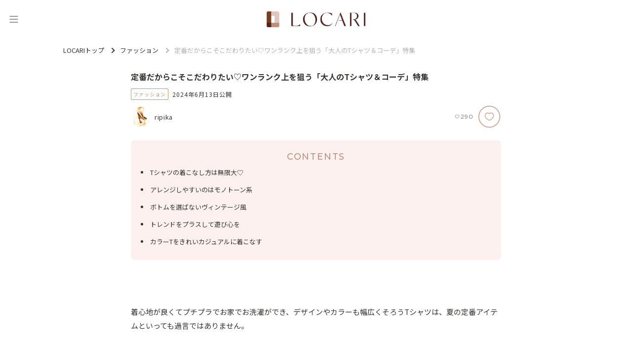

--- FILE ---
content_type: text/html; charset=utf-8
request_url: https://locari.jp/posts/3336412
body_size: 44908
content:
<!DOCTYPE html>
<html lang='ja'>
<head prefix='og: http://ogp.me/ns# fb: http://ogp.me/ns/fb# product: http://ogp.me/ns/product#'>
<meta charset='utf-8'>
<meta content='IE=Edge,chrome=1' http-equiv='X-UA-Compatible'>
<meta content='width=device-width, initial-scale=1.0, user-scalable=no' name='viewport'>
<meta content='#fff' name='theme-color'>
<meta content='559328734099733' property='fb:app_id'>
<meta content='347526695347288' property='fb:pages'>
<meta content='e0c4d476bc5b4c553c3de4aa5b1a0636' name='p:domain_verify'>
<meta content='0A49A332DFD825B055D70E6DB66A3F90' name='msvalidate.01'>
<link href='/static/logo/favicon.ico' rel='shortcut icon'>
<link href='/static/logo/symbol_256.png' rel='apple-touch-icon-precomposed'>
<link rel="alternate" type="application/atom+xml" title="LOCARI（ロカリ）編集部のピックアップ" href="https://locari.jp/?format=atom" />
<title>定番だからこそこだわりたい♡ワンランク上を狙う「大人のTシャツ＆コーデ」特集 - LOCARI（ロカリ）</title>
<meta name="description" content="着心地が良くてプチプラでお家でお洗濯ができ、デザインやカラーも幅広くそろうTシャツは、夏の定番アイテムといっても過言ではありません。だからこそ、コーデに迷ったりしませんか？この夏おすすめのTシャツや着こなし例をご紹介するので、参考にしてみてくださいね。">
<link rel="canonical" href="https://locari.jp/posts/3336412">
<meta property="og:type" content="article">
<meta property="og:title" content="定番だからこそこだわりたい♡ワンランク上を狙う「大人のTシャツ＆コーデ」特集">
<meta property="og:description" content="着心地が良くてプチプラでお家でお洗濯ができ、デザインやカラーも幅広くそろうTシャツは、夏の定番アイテムといっても過言ではありません。だからこそ、コーデに迷ったりしませんか？この夏おすすめのTシャツや着こなし例をご紹介するので、参考にしてみてくださいね。">
<meta property="og:image" content="https://cdn.locari.jp/upload/post_element/picture/12032089/mobile_1692708229_1000.jpg">
<meta property="og:url" content="https://locari.jp/posts/3336412">
<meta property="og:image:width" content="640">
<meta property="og:image:height" content="854">
<meta name="twitter:card" content="summary_large_image">
<meta name="twitter:site" content="@locari_jp">
<meta property="al:web:should_fallback" content="true">
<meta property="al:ios:url" content="locari-app://posts/3336412" />
<meta property="al:ios:app_store_id" content="672151350" />
<meta property="al:ios:app_name" content="LOCARI（ロカリ）" />
<meta property="twitter:app:url:iphone" content="locari-app://posts/3336412" />
<meta property="twitter:app:id:iphone" content="672151350" />
<meta property="twitter:app:name:iphone" content="LOCARI（ロカリ）" />
<meta property="twitter:app:country" content="JP" />
<meta name="csrf-param" content="authenticity_token" />
<meta name="csrf-token" content="JQLrA3RiKw2JnphHFDRzpy/qSYy+uWR7EQyBgBOBi4nxHfFBwD8Xtxn47fC3TBrfq1c4x/rm/CgrtXx1kZt1tg==" />
<link href='https://fonts.googleapis.com' rel='preconnect'>
<link crossorigin='' href='https://fonts.gstatic.com' rel='preconnect'>
<link href='https://fonts.googleapis.com/css2?family=Montserrat:ital,wght@0,100..900;1,100..900&amp;family=Noto+Sans+JP:wght@100..900&amp;display=swap' rel='stylesheet'>
<link rel="stylesheet" media="all" href="/assets/web_pc-d4f7089cc00d75c0b654bb8d15dbf0e45775cfcfd740b7c380ae7c9280a32ae1.css" />
<link href='https://cdnjs.cloudflare.com/ajax/libs/baguettebox.js/1.12.0/baguetteBox.min.css' rel='stylesheet'>
<script src='https://cdn.jsdelivr.net/npm/@splidejs/splide-extension-auto-scroll@0.5.3/dist/js/splide-extension-auto-scroll.min.js' type="565e9d203beb4d7adbacfb94-text/javascript"></script>
<script src='https://cdnjs.cloudflare.com/ajax/libs/baguettebox.js/1.12.0/baguetteBox.min.js' type="565e9d203beb4d7adbacfb94-text/javascript"></script>
<script type="565e9d203beb4d7adbacfb94-text/javascript">
  if (!window.console){ console = { log: function() {}} }
  window.locari = window.locari || {};
  window.locari.is_mobile = false;
  window.locari.no_ads = false;
  window.locari.video_autoplay = !window.locari.is_mobile;
  window.locari.is_supported_browser = false;
  window.locari.ga_tracker_id_firebase = 'G-DQE63D3FZ6';
</script>

<meta content='noarchive' name='robots'>
<meta content='max-image-preview:large' name='robots'>
<meta content='ファッション' name='category'>
<!-- fluct one -->
<script src="https://one.adingo.jp/tag/locari/4bad2e7c-e70b-46a8-a56b-d52324e294ed.js" type="565e9d203beb4d7adbacfb94-text/javascript"></script>

<script type='application/ld+json'>
{"@context":"http://schema.org","@type":"Article","headline":"定番だからこそこだわりたい♡ワンランク上を狙う「大人のTシャツ＆コーデ」特集","image":{"@type":"ImageObject","url":"https://cdn.locari.jp/upload/post_element/picture/12032089/mobile_1692708229_1000.jpg","width":"640","height":"854"},"author":{"@type":"Person","name":"ripika","url":"https://locari.jp/writers/feellike_happy"},"datePublished":"2024-06-13 15:45:38 +0900","description":"着心地が良くてプチプラでお家でお洗濯ができ、デザインやカラーも幅広くそろうTシャツは、夏の定番アイテムといっても過言ではありません。だからこそ、コーデに迷ったりしませんか？この夏おすすめのTシャツや着こなし例をご紹介するので、参考にしてみてくださいね。","publisher":{"@type":"Organization","name":"LOCARI","logo":{"@type":"ImageObject","url":"https://locari.jp/static/logo/symbol_256.png","width":256,"height":256}},"mainEntityOfPage":{"@type":"WebPage","@id":"https://locari.jp/posts/3336412"}}

</script>

<script type="565e9d203beb4d7adbacfb94-text/javascript">
  window.locari.post_id = 3336412;
</script>

</head>

<body id='web_posts_show_default'><script src="/cdn-cgi/scripts/7d0fa10a/cloudflare-static/rocket-loader.min.js" data-cf-settings="565e9d203beb4d7adbacfb94-|49" defer></script></body>
<!-- Global site tag (gtag.js) - Google Analytics -->
<script async src="https://www.googletagmanager.com/gtag/js?id=UA-39765107-1" type="565e9d203beb4d7adbacfb94-text/javascript"></script>
<script type="565e9d203beb4d7adbacfb94-text/javascript">
  window.dataLayer = window.dataLayer || [];
  function gtag(){dataLayer.push(arguments);}
  gtag('js', new Date());

  gtag('config', 'UA-39765107-1');
</script>

<noscript><iframe src="//www.googletagmanager.com/ns.html?id=GTM-WVFHZ4"
height="0" width="0" style="display:none;visibility:hidden"></iframe></noscript>
<script type="565e9d203beb4d7adbacfb94-text/javascript">(function(w,d,s,l,i){w[l]=w[l]||[];w[l].push({'gtm.start':
new Date().getTime(),event:'gtm.js'});var f=d.getElementsByTagName(s)[0],
j=d.createElement(s),dl=l!='dataLayer'?'&l='+l:'';j.async=true;j.src=
'//www.googletagmanager.com/gtm.js?id='+i+dl;f.parentNode.insertBefore(j,f);
})(window,document,'script','dataLayer','GTM-WVFHZ4');</script>

<script type="565e9d203beb4d7adbacfb94-text/javascript">window.twttr = (function(d, s, id) {
  var js, fjs = d.getElementsByTagName(s)[0],
    t = window.twttr || {};
  if (d.getElementById(id)) return t;
  js = d.createElement(s);
  js.id = id;
  js.src = "https://platform.twitter.com/widgets.js";
  fjs.parentNode.insertBefore(js, fjs);

  t._e = [];
  t.ready = function(f) {
    t._e.push(f);
  };

  return t;
}(document, "script", "twitter-wjs"));</script>

<nav class='side-menu' id='side_menu'>
<div class='close-icon' id='close_button'>
<svg xmlns="http://www.w3.org/2000/svg" width="19" height="19" viewBox="0 0 19 19" fill="none">
  <path fill-rule="evenodd" clip-rule="evenodd" d="M1.05633 1.05609C1.35671 0.755718 1.8437 0.755718 2.14408 1.05609L18.7741 17.6861C19.0744 17.9865 19.0744 18.4735 18.7741 18.7738C18.4737 19.0742 17.9867 19.0742 17.6863 18.7738L1.05633 2.14383C0.755962 1.84346 0.755962 1.35646 1.05633 1.05609Z" fill="#343432"/>
  <path fill-rule="evenodd" clip-rule="evenodd" d="M18.7741 1.05609C19.0744 1.35646 19.0744 1.84346 18.7741 2.14383L2.14408 18.7738C1.8437 19.0742 1.35671 19.0742 1.05633 18.7738C0.755962 18.4735 0.755962 17.9865 1.05633 17.6861L17.6863 1.05609C17.9867 0.755718 18.4737 0.755718 18.7741 1.05609Z" fill="#343432"/>
</svg>

</div>
<div class='side-menu-content-box'>
<div class='search-box'>
<form id="search_form" action="/posts/search" accept-charset="UTF-8" method="get"><input type="hidden" name="search_default_action" id="search_default_action" value="/posts/search" disabled="disabled" autocomplete="off" />
<div class='search-field-wrapper'>
<span class='icon'>
<svg xmlns="http://www.w3.org/2000/svg" width="20" height="20" viewBox="0 0 20 20" fill="none">
  <path d="M15.2459 7.62404C15.2459 3.41986 11.826 0 7.62403 0C3.42205 0 0 3.41986 0 7.62404C0 11.8282 3.41986 15.2481 7.62403 15.2481C11.8282 15.2481 15.2459 11.826 15.2459 7.62404ZM7.62403 13.9314C4.14502 13.9314 1.31449 11.103 1.31449 7.62404C1.31449 4.14502 4.14502 1.31449 7.62403 1.31449C11.103 1.31449 13.9336 4.14502 13.9336 7.62404C13.9336 11.103 11.103 13.9314 7.62403 13.9314Z" fill="#666666"/>
  <path d="M19.3735 16.7596L16.1509 13.5347C15.7916 13.1754 15.3162 12.9783 14.8079 12.9783C14.3018 12.9783 13.8242 13.1754 13.4649 13.5347C13.1056 13.894 12.9084 14.3694 12.9084 14.8777C12.9084 15.386 13.1056 15.8614 13.4649 16.2207L16.6876 19.4434C17.0469 19.8027 17.5223 19.9998 18.0306 19.9998C18.5367 19.9998 19.0142 19.8027 19.3735 19.4434C19.7328 19.0841 19.93 18.6087 19.93 18.1004C19.93 17.5943 19.7328 17.1167 19.3735 16.7596ZM18.4446 18.5145C18.2234 18.7357 17.84 18.7357 17.6187 18.5145L14.396 15.2918C14.2865 15.1822 14.2251 15.0354 14.2251 14.8799C14.2251 14.7244 14.2865 14.5776 14.396 14.468C14.5056 14.3585 14.6523 14.2971 14.8079 14.2971C14.9634 14.2971 15.1102 14.3585 15.2198 14.468L18.4424 17.6907C18.552 17.8003 18.6133 17.947 18.6133 18.1026C18.6133 18.2581 18.5542 18.4049 18.4446 18.5145Z" fill="#666666"/>
</svg>

</span>
<input type="text" name="keyword" id="search_keyword_field" class="search-keyword-field" placeholder="キーワードで探す" disabled="disabled" />
</div>
</form></div>
<div class='trending-tags-box'>
<a class="trending-tag-box" href="/post_tags/14">#ダイエット
</a><a class="trending-tag-box" href="/post_tags/66608">#ツイードジャケット
</a><a class="trending-tag-box" href="/post_tags/69">#バッグ
</a><a class="trending-tag-box" href="/post_tags/41">#スイーツ
</a><a class="trending-tag-box" href="/post_tags/68300">#入園式
</a><a class="trending-tag-box" href="/post_tags/694">#アイシャドウ
</a><a class="trending-tag-box" href="/post_tags/64392">#PLST（プラステ）
</a><a class="trending-tag-box" href="/post_tags/479">#チョコレート
</a><a class="trending-tag-box" href="/post_tags/26883">#ガチャポン
</a><a class="trending-tag-box" href="/post_tags/1038">#スカート
</a></div>
<div class='cards-box'>
<a class="card-box" href="/pickup_posts"><div class='icon-box'>
<svg width="17" height="16" viewBox="0 0 17 16" fill="none" xmlns="http://www.w3.org/2000/svg" xmlns:xlink="http://www.w3.org/1999/xlink">
<rect x="0.5" width="16" height="16" fill="url(#pattern0_429_1077)"/>
<rect x="0.5" width="16" height="16" fill="#AA998A" style="mix-blend-mode:lighten"/>
<defs>
<pattern id="pattern0_429_1077" patternContentUnits="objectBoundingBox" width="1" height="1">
<use xlink:href="#image0_429_1077" transform="scale(0.00390625)"/>
</pattern>
<image id="image0_429_1077" width="256" height="256" xlink:href="[data-uri]"/>
</defs>
</svg>

</div>
<div class='title'>
ピックアップ
</div>
</a><a class="card-box" href="/posts"><div class='icon-box'>
<svg width="17" height="16" viewBox="0 0 17 16" fill="none" xmlns="http://www.w3.org/2000/svg" xmlns:xlink="http://www.w3.org/1999/xlink">
<path d="M0.5 0H16.5V16H0.5V0Z" fill="url(#pattern0_443_1134)"/>
<path d="M0.5 0H16.5V16H0.5V0Z" fill="#AA998A" style="mix-blend-mode:lighten"/>
<defs>
<pattern id="pattern0_443_1134" patternContentUnits="objectBoundingBox" width="1" height="1">
<use xlink:href="#image0_443_1134" transform="scale(0.00390625)"/>
</pattern>
<image id="image0_443_1134" width="256" height="256" xlink:href="[data-uri]"/>
</defs>
</svg>

</div>
<div class='title'>
新着記事
</div>
</a><a class="card-box" href="/posts/popular_daily"><div class='icon-box'>
<svg width="17" height="16" viewBox="0 0 17 16" fill="none" xmlns="http://www.w3.org/2000/svg" xmlns:xlink="http://www.w3.org/1999/xlink">
<rect x="0.5" width="16" height="16" fill="url(#pattern0_429_1083)"/>
<rect x="0.5" width="16" height="16" fill="#AA998A" style="mix-blend-mode:lighten"/>
<defs>
<pattern id="pattern0_429_1083" patternContentUnits="objectBoundingBox" width="1" height="1">
<use xlink:href="#image0_429_1083" transform="scale(0.00390625)"/>
</pattern>
<image id="image0_429_1083" width="256" height="256" xlink:href="[data-uri]"/>
</defs>
</svg>

</div>
<div class='title'>
ランキング
</div>
</a></div>
<div class='categories-wrapper'>
<div class='title'>
<div class='eng'>CATEGORY</div>
<div class='jpn'>カテゴリー</div>
</div>
<div class='side-menu__categories-box'>
<a class="post-category-34 category-box" href="/post_categories/34"><img class="image-box" src="https://cdn.locari.jp/upload/post_element/picture/13215898/icon_85_thumb_2.jpg" />
<div class='title'>
ファッション
</div>
</a><a class="post-category-47 category-box" href="/post_categories/47"><img class="image-box" src="https://cdn.locari.jp/upload/post_element/picture/13216511/icon_fc575b28-0362-466f-b971-bf2eb3cd4d80-1804.6678450922x1804.6678450922.jpg" />
<div class='title'>
ヘアスタイル
</div>
</a><a class="post-category-19 category-box" href="/post_categories/19"><img class="image-box" src="https://cdn.locari.jp/upload/post_element/picture/13216284/icon_main-7-2.jpg" />
<div class='title'>
恋愛・結婚
</div>
</a><a class="post-category-66 category-box" href="/post_categories/66"><img class="image-box" src="https://cdn.locari.jp/upload/post_element/picture/13212327/icon_1891786c-1712-4160-b6e8-87f94881d769-1200x1200.jpg" />
<div class='title'>
ビューティ
</div>
</a><a class="post-category-46 category-box" href="/post_categories/46"><img class="image-box" src="https://cdn.locari.jp/upload/post/standard_post/3563387/icon_IMG_0520_2.jpg?v=4973136" />
<div class='title'>
旅行・おでかけ
</div>
</a><a class="post-category-27 category-box" href="/post_categories/27"><img class="image-box" src="https://cdn.locari.jp/upload/post_element/picture/13215745/icon_tbm_20260126161232.jpeg" />
<div class='title'>
グルメ
</div>
</a><a class="post-category-56 category-box" href="/post_categories/56"><img class="image-box" src="https://cdn.locari.jp/upload/post/external_post/3566834/icon_f471ee9f6ecf3e88a83c47b769ddd009_20260122102522.jpg?v=4978368" />
<div class='title'>
レシピ
</div>
</a><a class="post-category-61 category-box" href="/post_categories/61"><img class="image-box" src="https://cdn.locari.jp/upload/post_element/picture/13216136/icon_thumbnail.jpg" />
<div class='title'>
100yen
</div>
</a><a class="post-category-38 category-box" href="/post_categories/38"><img class="image-box" src="https://cdn.locari.jp/upload/post_element/picture/13214570/icon_watashi_436.jpg" />
<div class='title'>
インテリア
</div>
</a><a class="post-category-25 category-box" href="/post_categories/25"><img class="image-box" src="https://cdn.locari.jp/upload/post/standard_post/3560248/icon_BF2A8484-4409-4938-B101-E58FAF221A07.JPG?v=4978318" />
<div class='title'>
ライフスタイル
</div>
</a><a class="post-category-67 category-box" href="/post_categories/67"><img class="image-box" src="https://cdn.locari.jp/upload/post_element/picture/13204374/icon_umadoshi-kinnunn-up-top-680x454.jpg" />
<div class='title'>
占い
</div>
</a><a class="post-category-69 category-box" href="/post_categories/69"><img class="image-box" src="https://cdn.locari.jp/upload/post_element/picture/13193462/icon_d330bdc6-a767-4a26-a9d0-5eb127f53402-1280x1280.jpg" />
<div class='title'>
エンタメ
</div>
</a><a class="post-category-70 category-box" href="/post_categories/70"><img class="image-box" src="https://cdn.locari.jp/upload/post_element/picture/13129352/icon_KItx5AncgtI0vDjR9gSUieyct0TZjUdv5v4k5FBV.jpg" />
<div class='title'>
子育て
</div>
</a><a class="post-category-71 category-box" href="/post_categories/71"><img class="image-box" src="https://cdn.locari.jp/upload/post_element/picture/13205032/icon_6HDNlMLuzyZl0VR7OLw0u2o7nsNesbkxrvdSGKtf.jpg" />
<div class='title'>
節約・マネー
</div>
</a><a class="post-category-74 category-box" href="/post_categories/74"><img class="image-box" src="https://cdn.locari.jp/upload/post_element/picture/13179992/icon_bGYzVf4kLXZgTJSsj6Hbh7SCq9vUsRxtlIxJXjcC.jpg" />
<div class='title'>
お掃除
</div>
</a></div>
</div>
<div class='bottom-box'>
<div class='buttons-box'>
<a class="button-secondary" href="/users/sign_in">ログイン</a>
<a class="button-primary" href="/users/sign_up">無料会員登録</a>
</div>
</div>
</div>
</nav>

<div id='signup-login-modal'>
<p>
<span>
無料の会員登録をすると
<br>
お気に入りができます
</span>
</p>
<ul id='signup-login-wrapper'>
<li><a class="signup-modal" href="/users/sign_up">会員登録</a></li>
<li><a class="login-modal" href="/users/sign_in">ログイン</a></li>
</ul>
</div>

<div class='content-outer content--post'>
<header class='header'>
<div class='header-inner'>
<button aria-label='メニュー' class='header-toggle' id='menu_trigger' type='button'>
<svg width="24" height="26" viewBox="0 0 24 26" fill="none" xmlns="http://www.w3.org/2000/svg">
<path d="M4 7H20" stroke="#333333" stroke-linecap="round"/>
<path d="M4 13H20" stroke="#333333" stroke-linecap="round"/>
<path d="M4 19H20" stroke="#333333" stroke-linecap="round"/>
</svg>

</button>
<div class='logo'>
<a class="logo-link" aria-label="<span class=&quot;translation_missing&quot; title=&quot;translation missing: ja.layouts.web.header.title&quot;>Title</span>" href="/"><img class="image" src="/static/logo/locari_logo_horizontal.png" />
</a></div>
</div>
</header>


<div class='breadcrumbs-container'>
<ul class='breadcrumbs' itemscope='itemscope' itemtype='https://schema.org/BreadcrumbList'>
<li class='' itemprop='itemListElement' itemscope='itemscope' itemtype='https://schema.org/ListItem'>
<a href='/' itemprop='item'>
<span itemprop='name'>LOCARIトップ</span>
</a>
<meta content='1' itemprop='position'>
</li>
<li class='' itemprop='itemListElement' itemscope='itemscope' itemtype='https://schema.org/ListItem'>
<a href='/post_categories/34' itemprop='item'>
<span itemprop='name'>ファッション</span>
</a>
<meta content='2' itemprop='position'>
</li>
<li class='current' itemprop='itemListElement' itemscope='itemscope' itemtype='https://schema.org/ListItem'>
<span itemprop='name'>定番だからこそこだわりたい♡ワンランク上を狙う「大人のTシャツ＆コーデ」特集</span>
<meta content='/posts/3336412' itemprop='item'>
<meta content='3' itemprop='position'>
</li>
</ul>
</div>

<div class='content-header'><div class='header__post'>
<div class='header__post__cover-image' style='background-image:url(https://cdn.locari.jp/upload/post_element/picture/12032089/w640_1692708229_1000.jpg);background-position: top'></div>
<h1 class='header__post__title'>
定番だからこそこだわりたい♡ワンランク上を狙う「大人のTシャツ＆コーデ」特集
</h1>
<div class='header__post__post-meta'>
<a class="category" href="/post_categories/34">ファッション</a>
<time class='date' datetime='2024-06-13'>
2024年6月13日公開
</time>
</div>
<div class='header__post__post-meta'>
<div class='post-writer-inner'>
<div class='author-image'>
<img class="img-circle post-author-picture" alt="ripika" width="40" height="40" src="https://cdn.locari.jp/upload/admin_user_profile_picture/r60_2eeb4ce6be92cbe3ac48068b1ec85bbd1d0b3c218f86af2c0b5acf5948fe87d0.jpg" />

</div>
<span class='post-author-link with-profile-picture'>
ripika
</span>
</div>
<div class='post-fav-inner'>
<div class='post-fav'>
<span class='fav-async-count'>
290
</span>
</div>
<a class="btn-fav text-hide" rel="leanModal" data-position="btn-fav-cover" href="#signup-login-modal"></a>
</div>
</div>
</div>

</div>
<div class='content'>
<section>
<div class='content-2column'>
<main class='content__main'>
<article>

<section class='post-show content-body'>
<div class='post-element post-element-table-of-contents'>
<div class='table-of-contents'>
<p class='table-of-contents-title'>
CONTENTS
</p>
<ul class='disc'>
<li style=''>
<a href="/posts/3336412#T%E3%82%B7%E3%83%A3%E3%83%84%E3%81%AE%E7%9D%80%E3%81%93%E3%81%AA%E3%81%97%E6%96%B9%E3%81%AF%E7%84%A1%E9%99%90%E5%A4%A7%E2%99%A1">Tシャツの着こなし方は無限大♡</a>
</li>
<li style=''>
<a href="/posts/3336412#%E3%82%A2%E3%83%AC%E3%83%B3%E3%82%B8%E3%81%97%E3%82%84%E3%81%99%E3%81%84%E3%81%AE%E3%81%AF%E3%83%A2%E3%83%8E%E3%83%88%E3%83%BC%E3%83%B3%E7%B3%BB">アレンジしやすいのはモノトーン系</a>
</li>
<li style=''>
<a href="/posts/3336412#%E3%83%9C%E3%83%88%E3%83%A0%E3%82%92%E9%81%B8%E3%81%B0%E3%81%AA%E3%81%84%E3%83%B4%E3%82%A3%E3%83%B3%E3%83%86%E3%83%BC%E3%82%B8%E9%A2%A8">ボトムを選ばないヴィンテージ風</a>
</li>
<li style=''>
<a href="/posts/3336412?page=2#%E3%83%88%E3%83%AC%E3%83%B3%E3%83%89%E3%82%92%E3%83%97%E3%83%A9%E3%82%B9%E3%81%97%E3%81%A6%E9%81%8A%E3%81%B3%E5%BF%83%E3%82%92">トレンドをプラスして遊び心を</a>
</li>
<li style=''>
<a href="/posts/3336412?page=2#%E3%82%AB%E3%83%A9%E3%83%BCT%E3%82%92%E3%81%8D%E3%82%8C%E3%81%84%E3%82%AB%E3%82%B8%E3%83%A5%E3%82%A2%E3%83%AB%E3%81%AB%E7%9D%80%E3%81%93%E3%81%AA%E3%81%99">カラーTをきれいカジュアルに着こなす</a>
</li>
</ul>
</div>
</div>

<div class="post-element post-element-heading" id="post_element_7385368"><h2 id="Tシャツの着こなし方は無限大♡" class="animation animation__smooth" style="border-bottom: 1px solid #f2faff">Tシャツの着こなし方は無限大♡</h2>
</div>
<div class="post-element post-element-text" id="post_element_30081664"><p>着心地が良くてプチプラでお家でお洗濯ができ、デザインやカラーも幅広くそろうTシャツは、夏の定番アイテムといっても過言ではありません。</p>
</div>
<div class="post-element post-element-picture" id="post_element_12032089"><a href="/posts/3336412/pictures/60104488"><div class='post-element-image-outer'>
<picture>
<img alt="picture" data-post-picture-id="445358" width="1000" height="1334" id="image-60104488" data-pictureid="12032089" loading="lazy" class="animation animation__fade-in post-element-image-source" src="https://cdn.locari.jp/upload/post_element/picture/12032089/w640_1692708229_1000.jpg" />
</picture>

<div class='post-element-image-info clearfix'>
<div class='post-element-source truncate'>
<a target="_blank" class="post-outbound-link" data-href="https://wear.jp/nonharuhina/23262494/?utm_source=locari&amp;utm_medium=referral" data-vars-target-link="https://wear.jp/nonharuhina/23262494/?utm_source=locari&amp;utm_medium=referral" rel="nofollow" href="https://locari.jp/posts/redirect/60104488">wear.jp</a>
</div>
<div class='to-picture-detail'></div>
</div>
</div>

</a></div>
<div class="post-element post-element-text" id="post_element_30081665"><p>だからこそ、コーデに迷ったりしませんか？この夏おすすめのTシャツや着こなし例をご紹介するので、参考にしてみてくださいね。</p>
</div>
<div class="post-element post-element-heading" id="post_element_7385166"><h2 id="アレンジしやすいのはモノトーン系" class="animation animation__smooth" style="border-bottom: 1px solid #f2faff">アレンジしやすいのはモノトーン系</h2>
</div>
<div class="post-element post-element-heading-small" id="post_element_6357822"><h3 class='animation animation__smooth' id='1.フォトTはシンプルに引き算コーデで'>1.フォトTはシンプルに引き算コーデで</h3>
</div>
<div class="post-element post-element-picture" id="post_element_12032155"><a href="/posts/3336412/pictures/60104816"><div class='post-element-image-outer'>
<picture>
<img alt="picture" data-post-picture-id="445361" width="1000" height="1333" id="image-60104816" data-pictureid="12032155" loading="lazy" class="animation animation__fade-in post-element-image-source" src="https://cdn.locari.jp/upload/post_element/picture/12032155/w640_1716901072_1000.jpg" />
</picture>

<div class='post-element-image-info clearfix'>
<div class='post-element-source truncate'>
<a target="_blank" class="post-outbound-link" data-href="https://wear.jp/sonomi0610/24233127/?utm_source=locari&amp;utm_medium=referral" data-vars-target-link="https://wear.jp/sonomi0610/24233127/?utm_source=locari&amp;utm_medium=referral" rel="nofollow" href="https://locari.jp/posts/redirect/60104816">wear.jp</a>
</div>
<div class='to-picture-detail'></div>
</div>
</div>

</a></div>
<div class="post-element post-element-text" id="post_element_30081666"><p>人気のフォトTはそれだけで華があるので、シンプルにスカートやパンツと合わせるのがおすすめ。モノトーンでまとめれば、シックで大人っぽい雰囲気に。</p>
</div>
<div class="post-element post-element-external-product" id="post_element_231835"><div class='post-element-product-inner'>
<div class='post-element-product-text post-element-product-text-upside'>
<h4>アソートプリントオーバーサイズTシャツ</h4>
<p class='post-element-product-text-brand'>select MOCA by son</p>
<p class='post-element-product-text-price'>
￥
4,400
</p>

</div>
<div class='post-element-product-image-outer'>
<div class='post-element-product-image'>
<picture>
<img alt="アソートプリントオーバーサイズTシャツ" width="300px" loading="lazy" src="https://cdn.locari.jp/upload/post_element/external_product/231835/mobile_81896714b_151_d_500.jpg" />
</picture>

<div class='post-element-source truncate'>
<a target="_blank" class="post-outbound-link" data-href="https://zozo.jp/shop/moca/goods/80896714/?kid=324233127&amp;utm_source=wear&amp;utm_medium=web&amp;utm_campaign=brandnameselect%20MOCA%20by%20son_itemID77420632_kid324233127_coupon0&amp;wuid=107e8beb-2c61-4596-a9b6-bf8ebf510916&amp;utm_source=locari&amp;utm_medium=referral" data-vars-target-link="https://zozo.jp/shop/moca/goods/80896714/?kid=324233127&amp;utm_source=wear&amp;utm_medium=web&amp;utm_campaign=brandnameselect%20MOCA%20by%20son_itemID77420632_kid324233127_coupon0&amp;wuid=107e8beb-2c61-4596-a9b6-bf8ebf510916&amp;utm_source=locari&amp;utm_medium=referral" rel="nofollow" href="https://locari.jp/posts/redirect/60104819">zozo.jp</a>
</div>
</div>
</div>
<div class='post-element-product-text-link'>
<a class="product-link-button" target="_blank" data-url="https://zozo.jp/shop/moca/goods/80896714/?kid=324233127&amp;utm_source=wear&amp;utm_medium=web&amp;utm_campaign=brandnameselect%20MOCA%20by%20son_itemID77420632_kid324233127_coupon0&amp;wuid=107e8beb-2c61-4596-a9b6-bf8ebf510916&amp;kid=13075" data-href="https://zozo.jp/shop/moca/goods/80896714/?kid=324233127&amp;utm_source=wear&amp;utm_medium=web&amp;utm_campaign=brandnameselect%20MOCA%20by%20son_itemID77420632_kid324233127_coupon0&amp;wuid=107e8beb-2c61-4596-a9b6-bf8ebf510916&amp;kid=13075" data-vars-target-link="https://zozo.jp/shop/moca/goods/80896714/?kid=324233127&amp;utm_source=wear&amp;utm_medium=web&amp;utm_campaign=brandnameselect%20MOCA%20by%20son_itemID77420632_kid324233127_coupon0&amp;wuid=107e8beb-2c61-4596-a9b6-bf8ebf510916&amp;kid=13075" rel="nofollow" href="https://locari.jp/posts/redirect/60104819/product_url">商品詳細
</a></div>
</div>
</div>
<div class="post-element post-element-heading-small" id="post_element_6357823"><h3 class='animation animation__smooth' id='2.無地Tはとにかく使える！'>2.無地Tはとにかく使える！</h3>
</div>
<div class="post-element post-element-picture" id="post_element_12032198"><a href="/posts/3336412/pictures/60105087"><div class='post-element-image-outer'>
<picture>
<img alt="picture" data-post-picture-id="445366" width="1000" height="1334" id="image-60105087" data-pictureid="12032198" loading="lazy" class="animation animation__fade-in post-element-image-source" src="https://cdn.locari.jp/upload/post_element/picture/12032198/w640_1717837178_1000.jpg" />
</picture>

<div class='post-element-image-info clearfix'>
<div class='post-element-source truncate'>
<a target="_blank" class="post-outbound-link" data-href="https://zozo.jp/shop/wego/goods-sale/82398074/?kid=324268016&amp;utm_source=wear&amp;utm_medium=web&amp;utm_campaign=brandnameTHE%20STANDARD_itemID77858177_kid324268016_coupon0&amp;wuid=80c61c1d-02f6-4cc9-9d0b-dc690fda365f&amp;utm_source=locari&amp;utm_medium=referral" data-vars-target-link="https://zozo.jp/shop/wego/goods-sale/82398074/?kid=324268016&amp;utm_source=wear&amp;utm_medium=web&amp;utm_campaign=brandnameTHE%20STANDARD_itemID77858177_kid324268016_coupon0&amp;wuid=80c61c1d-02f6-4cc9-9d0b-dc690fda365f&amp;utm_source=locari&amp;utm_medium=referral" rel="nofollow" href="https://locari.jp/posts/redirect/60105087">zozo.jp</a>
</div>
<div class='to-picture-detail'></div>
</div>
</div>

</a></div>
<div class="post-element post-element-text" id="post_element_30081667"><p>トレンドのキャミやビスチェと合わせやすい無地Tは、白黒1枚ずつ持っておくと重宝します。しっかりした生地のTシャツは高見えしますよ。</p>
</div>
<div class="post-element post-element-external-product" id="post_element_231862"><div class='post-element-product-inner'>
<div class='post-element-product-text post-element-product-text-upside'>
<h4>シルキーリッチヘビーコットンTシャツ（ZOZO限定／24年春夏新作）</h4>
<p class='post-element-product-text-brand'>THE STANDARD</p>
<p class='post-element-product-text-price'>
￥
2,499
</p>
<p>※9％OFFのセール価格です。</p>
</div>
<div class='post-element-product-image-outer'>
<div class='post-element-product-image'>
<picture>
<img alt="シルキーリッチヘビーコットンTシャツ（ZOZO限定／24年春夏新作）" width="300px" loading="lazy" src="https://cdn.locari.jp/upload/post_element/external_product/231862/mobile_83398074_b_43_500.jpg" />
</picture>

<div class='post-element-source truncate'>
<a target="_blank" class="post-outbound-link" data-href="https://zozo.jp/shop/wego/goods-sale/82398074/?kid=324268016&amp;utm_source=wear&amp;utm_medium=web&amp;utm_campaign=brandnameTHE%20STANDARD_itemID77858177_kid324268016_coupon0&amp;wuid=80c61c1d-02f6-4cc9-9d0b-dc690fda365f&amp;utm_source=locari&amp;utm_medium=referral" data-vars-target-link="https://zozo.jp/shop/wego/goods-sale/82398074/?kid=324268016&amp;utm_source=wear&amp;utm_medium=web&amp;utm_campaign=brandnameTHE%20STANDARD_itemID77858177_kid324268016_coupon0&amp;wuid=80c61c1d-02f6-4cc9-9d0b-dc690fda365f&amp;utm_source=locari&amp;utm_medium=referral" rel="nofollow" href="https://locari.jp/posts/redirect/60105089">zozo.jp</a>
</div>
</div>
</div>
<div class='post-element-product-text-link'>
<a class="product-link-button" target="_blank" data-url="https://zozo.jp/shop/wego/goods-sale/82398074/?kid=324268016&amp;utm_source=wear&amp;utm_medium=web&amp;utm_campaign=brandnameTHE%20STANDARD_itemID77858177_kid324268016_coupon0&amp;wuid=80c61c1d-02f6-4cc9-9d0b-dc690fda365f&amp;kid=13075" data-href="https://zozo.jp/shop/wego/goods-sale/82398074/?kid=324268016&amp;utm_source=wear&amp;utm_medium=web&amp;utm_campaign=brandnameTHE%20STANDARD_itemID77858177_kid324268016_coupon0&amp;wuid=80c61c1d-02f6-4cc9-9d0b-dc690fda365f&amp;kid=13075" data-vars-target-link="https://zozo.jp/shop/wego/goods-sale/82398074/?kid=324268016&amp;utm_source=wear&amp;utm_medium=web&amp;utm_campaign=brandnameTHE%20STANDARD_itemID77858177_kid324268016_coupon0&amp;wuid=80c61c1d-02f6-4cc9-9d0b-dc690fda365f&amp;kid=13075" rel="nofollow" href="https://locari.jp/posts/redirect/60105089/product_url">商品詳細
</a></div>
</div>
</div>
<div class="post-element post-element-heading-small" id="post_element_6357824"><h3 class='animation animation__smooth' id='3.ロゴTはデザイン重視'>3.ロゴTはデザイン重視</h3>
</div>
<div class="post-element post-element-picture" id="post_element_12032160"><a href="/posts/3336412/pictures/60104869"><div class='post-element-image-outer'>
<picture>
<img alt="picture" data-post-picture-id="445363" width="1000" height="1334" id="image-60104869" data-pictureid="12032160" loading="lazy" class="animation animation__fade-in post-element-image-source" src="https://cdn.locari.jp/upload/post_element/picture/12032160/w640_1716653110_1000.jpg" />
</picture>

<div class='post-element-image-info clearfix'>
<div class='post-element-source truncate'>
<a target="_blank" class="post-outbound-link" data-href="https://wear.jp/yyuk1101a/24223469/?utm_source=locari&amp;utm_medium=referral" data-vars-target-link="https://wear.jp/yyuk1101a/24223469/?utm_source=locari&amp;utm_medium=referral" rel="nofollow" href="https://locari.jp/posts/redirect/60104869">wear.jp</a>
</div>
<div class='to-picture-detail'></div>
</div>
</div>

</a></div>
<div class="post-element post-element-text" id="post_element_30081668"><p>たくさんあるロゴTは、全体のバランスなどデザインにこだわりたい。凹凸感のあるぷっくりとした発砲ロゴのTシャツは、夏のきれいめカジュアルスタイルにぴったりです。</p>
</div>
<div class="post-element post-element-external-product" id="post_element_231856"><div class='post-element-product-inner'>
<div class='post-element-product-text post-element-product-text-upside'>
<h4>SNOOP発泡ロゴTee</h4>
<p class='post-element-product-text-brand'>feepur</p>
<p class='post-element-product-text-price'>
￥
3,993
</p>

</div>
<div class='post-element-product-image-outer'>
<div class='post-element-product-image'>
<picture>
<img alt="SNOOP発泡ロゴTee" width="300px" loading="lazy" src="https://cdn.locari.jp/upload/post_element/external_product/231856/mobile_84437084b_b_02_500.jpg" />
</picture>

<div class='post-element-source truncate'>
<a target="_blank" class="post-outbound-link" data-href="https://zozo.jp/shop/epimi-epimmy/goods/83437084/?kid=324223469&amp;utm_source=wear&amp;utm_medium=web&amp;utm_campaign=brandnamefeepur_itemID79159670_kid324223469_coupon0&amp;wuid=71fcf9b6-e791-4c77-b856-259eddecb92c&amp;utm_source=locari&amp;utm_medium=referral" data-vars-target-link="https://zozo.jp/shop/epimi-epimmy/goods/83437084/?kid=324223469&amp;utm_source=wear&amp;utm_medium=web&amp;utm_campaign=brandnamefeepur_itemID79159670_kid324223469_coupon0&amp;wuid=71fcf9b6-e791-4c77-b856-259eddecb92c&amp;utm_source=locari&amp;utm_medium=referral" rel="nofollow" href="https://locari.jp/posts/redirect/60105062">zozo.jp</a>
</div>
</div>
</div>
<div class='post-element-product-text-link'>
<a class="product-link-button" target="_blank" data-url="https://zozo.jp/shop/epimi-epimmy/goods/83437084/?kid=324223469&amp;utm_source=wear&amp;utm_medium=web&amp;utm_campaign=brandnamefeepur_itemID79159670_kid324223469_coupon0&amp;wuid=71fcf9b6-e791-4c77-b856-259eddecb92c&amp;kid=13075" data-href="https://zozo.jp/shop/epimi-epimmy/goods/83437084/?kid=324223469&amp;utm_source=wear&amp;utm_medium=web&amp;utm_campaign=brandnamefeepur_itemID79159670_kid324223469_coupon0&amp;wuid=71fcf9b6-e791-4c77-b856-259eddecb92c&amp;kid=13075" data-vars-target-link="https://zozo.jp/shop/epimi-epimmy/goods/83437084/?kid=324223469&amp;utm_source=wear&amp;utm_medium=web&amp;utm_campaign=brandnamefeepur_itemID79159670_kid324223469_coupon0&amp;wuid=71fcf9b6-e791-4c77-b856-259eddecb92c&amp;kid=13075" rel="nofollow" href="https://locari.jp/posts/redirect/60105062/product_url">商品詳細
</a></div>
</div>
</div>
<div class="post-element post-element-external-product" id="post_element_231857"><div class='post-element-product-inner'>
<div class='post-element-product-text post-element-product-text-upside'>
<h4>フロントジップハイウエストワイドスラックス</h4>
<p class='post-element-product-text-brand'>feepur</p>
<p class='post-element-product-text-price'>
￥
6,996
</p>

</div>
<div class='post-element-product-image-outer'>
<div class='post-element-product-image'>
<picture>
<img alt="フロントジップハイウエストワイドスラックス" width="300px" loading="lazy" src="https://cdn.locari.jp/upload/post_element/external_product/231857/mobile_84436845b_8_d_500.jpg" />
</picture>

<div class='post-element-source truncate'>
<a target="_blank" class="post-outbound-link" data-href="https://zozo.jp/shop/epimi-epimmy/goods/83436845/?kid=324223469&amp;utm_source=wear&amp;utm_medium=web&amp;utm_campaign=brandnamefeepur_itemID79245712_kid324223469_coupon0&amp;wuid=4c50d6b8-b89c-4920-b268-5b296e760343&amp;utm_source=locari&amp;utm_medium=referral" data-vars-target-link="https://zozo.jp/shop/epimi-epimmy/goods/83436845/?kid=324223469&amp;utm_source=wear&amp;utm_medium=web&amp;utm_campaign=brandnamefeepur_itemID79245712_kid324223469_coupon0&amp;wuid=4c50d6b8-b89c-4920-b268-5b296e760343&amp;utm_source=locari&amp;utm_medium=referral" rel="nofollow" href="https://locari.jp/posts/redirect/60105066">zozo.jp</a>
</div>
</div>
</div>
<div class='post-element-product-text-link'>
<a class="product-link-button" target="_blank" data-url="https://zozo.jp/shop/epimi-epimmy/goods/83436845/?kid=324223469&amp;utm_source=wear&amp;utm_medium=web&amp;utm_campaign=brandnamefeepur_itemID79245712_kid324223469_coupon0&amp;wuid=4c50d6b8-b89c-4920-b268-5b296e760343&amp;kid=13075" data-href="https://zozo.jp/shop/epimi-epimmy/goods/83436845/?kid=324223469&amp;utm_source=wear&amp;utm_medium=web&amp;utm_campaign=brandnamefeepur_itemID79245712_kid324223469_coupon0&amp;wuid=4c50d6b8-b89c-4920-b268-5b296e760343&amp;kid=13075" data-vars-target-link="https://zozo.jp/shop/epimi-epimmy/goods/83436845/?kid=324223469&amp;utm_source=wear&amp;utm_medium=web&amp;utm_campaign=brandnamefeepur_itemID79245712_kid324223469_coupon0&amp;wuid=4c50d6b8-b89c-4920-b268-5b296e760343&amp;kid=13075" rel="nofollow" href="https://locari.jp/posts/redirect/60105066/product_url">商品詳細
</a></div>
</div>
</div>
<div class="post-element post-element-heading" id="post_element_7385188"><h2 id="ボトムを選ばないヴィンテージ風" class="animation animation__smooth" style="border-bottom: 1px solid #f2faff">ボトムを選ばないヴィンテージ風</h2>
</div>
<div class="post-element post-element-heading-small" id="post_element_6357825"><h3 class='animation animation__smooth' id='4.デニムと合わせればコーデ完成！'>4.デニムと合わせればコーデ完成！</h3>
</div>
<div class="post-element post-element-picture" id="post_element_12032149"><a href="/posts/3336412/pictures/60104789"><div class='post-element-image-outer'>
<picture>
<img alt="picture" data-post-picture-id="445359" width="1000" height="1334" id="image-60104789" data-pictureid="12032149" loading="lazy" class="animation animation__fade-in post-element-image-source" src="https://cdn.locari.jp/upload/post_element/picture/12032149/w640_1716798792_1000.jpg" />
</picture>

<div class='post-element-image-info clearfix'>
<div class='post-element-source truncate'>
<a target="_blank" class="post-outbound-link" data-href="https://wear.jp/harupi1230/24229002/?utm_source=locari&amp;utm_medium=referral" data-vars-target-link="https://wear.jp/harupi1230/24229002/?utm_source=locari&amp;utm_medium=referral" rel="nofollow" href="https://locari.jp/posts/redirect/60104789">wear.jp</a>
</div>
<div class='to-picture-detail'></div>
</div>
</div>

</a></div>
<div class="post-element post-element-text" id="post_element_30081669"><p>この夏、1枚は持っておきたいのが、トレンドのヴィンテージ風Tシャツ。着古したようなリラックス感が魅力で、デニムパンツと合わせるだけで旬コーデの完成です。</p>
</div>
<div class="post-element post-element-external-product" id="post_element_231828"><div class='post-element-product-inner'>
<div class='post-element-product-text post-element-product-text-upside'>
<h4>ヴィンテージカープリントTシャツ（ユニセックス）</h4>
<p class='post-element-product-text-brand'>DISCOAT</p>
<p class='post-element-product-text-price'>
￥
3,520
</p>
<p>※6月17日 01:59まで8％OFFのタイムセール価格です。</p>
</div>
<div class='post-element-product-image-outer'>
<div class='post-element-product-image'>
<picture>
<img alt="ヴィンテージカープリントTシャツ（ユニセックス）" width="300px" loading="lazy" src="https://cdn.locari.jp/upload/post_element/external_product/231828/mobile_75163678b_2_d_500.jpg" />
</picture>

<div class='post-element-source truncate'>
<a target="_blank" class="post-outbound-link" data-href="https://zozo.jp/shop/discoat/goods-sale/74163678/?kid=324229002&amp;utm_source=wear&amp;utm_medium=web&amp;utm_campaign=brandnameDISCOAT_itemID69929704_kid324229002_coupon0&amp;wuid=431e3327-c13f-4b5e-b821-c7b03530335d&amp;utm_source=locari&amp;utm_medium=referral" data-vars-target-link="https://zozo.jp/shop/discoat/goods-sale/74163678/?kid=324229002&amp;utm_source=wear&amp;utm_medium=web&amp;utm_campaign=brandnameDISCOAT_itemID69929704_kid324229002_coupon0&amp;wuid=431e3327-c13f-4b5e-b821-c7b03530335d&amp;utm_source=locari&amp;utm_medium=referral" rel="nofollow" href="https://locari.jp/posts/redirect/60104790">zozo.jp</a>
</div>
</div>
</div>
<div class='post-element-product-text-link'>
<a class="product-link-button" target="_blank" data-url="https://zozo.jp/shop/discoat/goods-sale/74163678/?kid=324229002&amp;utm_source=wear&amp;utm_medium=web&amp;utm_campaign=brandnameDISCOAT_itemID69929704_kid324229002_coupon0&amp;wuid=431e3327-c13f-4b5e-b821-c7b03530335d&amp;kid=13075" data-href="https://zozo.jp/shop/discoat/goods-sale/74163678/?kid=324229002&amp;utm_source=wear&amp;utm_medium=web&amp;utm_campaign=brandnameDISCOAT_itemID69929704_kid324229002_coupon0&amp;wuid=431e3327-c13f-4b5e-b821-c7b03530335d&amp;kid=13075" data-vars-target-link="https://zozo.jp/shop/discoat/goods-sale/74163678/?kid=324229002&amp;utm_source=wear&amp;utm_medium=web&amp;utm_campaign=brandnameDISCOAT_itemID69929704_kid324229002_coupon0&amp;wuid=431e3327-c13f-4b5e-b821-c7b03530335d&amp;kid=13075" rel="nofollow" href="https://locari.jp/posts/redirect/60104790/product_url">商品詳細
</a></div>
</div>
</div>
<div class="post-element post-element-heading-small" id="post_element_6357826"><h3 class='animation animation__smooth' id='5.甘めスカートとミックススタイル'>5.甘めスカートとミックススタイル</h3>
</div>
<div class="post-element post-element-picture" id="post_element_12032153"><a href="/posts/3336412/pictures/60104811"><div class='post-element-image-outer'>
<picture>
<img alt="picture" data-post-picture-id="445360" width="1000" height="1334" id="image-60104811" data-pictureid="12032153" loading="lazy" class="animation animation__fade-in post-element-image-source" src="https://cdn.locari.jp/upload/post_element/picture/12032153/w640_1716772014_1000.jpg" />
</picture>

<div class='post-element-image-info clearfix'>
<div class='post-element-source truncate'>
<a target="_blank" class="post-outbound-link" data-href="https://wear.jp/rinango/24227282/?utm_source=locari&amp;utm_medium=referral" data-vars-target-link="https://wear.jp/rinango/24227282/?utm_source=locari&amp;utm_medium=referral" rel="nofollow" href="https://locari.jp/posts/redirect/60104811">wear.jp</a>
</div>
<div class='to-picture-detail'></div>
</div>
</div>

</a></div>
<div class="post-element post-element-text" id="post_element_30081670"><p>ティアードスカートなどと合わせた甘辛ミックススタイルもいいですね。ビンテージ風Tシャツは、色んなアイテムと合わせやすいのも魅力の1つ。</p>
</div>
<div class="post-element post-element-external-product" id="post_element_231832"><div class='post-element-product-inner'>
<div class='post-element-product-text post-element-product-text-upside'>
<h4>USEDバンドTSS　113919</h4>
<p class='post-element-product-text-brand'>LOWRYS FARM</p>
<p class='post-element-product-text-price'>
￥
4,400
</p>

</div>
<div class='post-element-product-image-outer'>
<div class='post-element-product-image'>
<picture>
<img alt="USEDバンドTSS　113919" width="300px" loading="lazy" src="https://cdn.locari.jp/upload/post_element/external_product/231832/mobile_83434728b_156_d_500.jpg" />
</picture>

<div class='post-element-source truncate'>
<a target="_blank" class="post-outbound-link" data-href="https://zozo.jp/shop/lowrysfarm/goods/82434728/?kid=324121040&amp;utm_source=wear&amp;utm_medium=web&amp;utm_campaign=brandnameLOWRYS%20FARM_itemID77851051_kid324121040_coupon0&amp;wuid=e2bd1645-a0c0-41d0-99f2-3b3d8b82f28d&amp;utm_source=locari&amp;utm_medium=referral" data-vars-target-link="https://zozo.jp/shop/lowrysfarm/goods/82434728/?kid=324121040&amp;utm_source=wear&amp;utm_medium=web&amp;utm_campaign=brandnameLOWRYS%20FARM_itemID77851051_kid324121040_coupon0&amp;wuid=e2bd1645-a0c0-41d0-99f2-3b3d8b82f28d&amp;utm_source=locari&amp;utm_medium=referral" rel="nofollow" href="https://locari.jp/posts/redirect/60104812">zozo.jp</a>
</div>
</div>
</div>
<div class='post-element-product-text-link'>
<a class="product-link-button" target="_blank" data-url="https://zozo.jp/shop/lowrysfarm/goods/82434728/?kid=324121040&amp;utm_source=wear&amp;utm_medium=web&amp;utm_campaign=brandnameLOWRYS%20FARM_itemID77851051_kid324121040_coupon0&amp;wuid=e2bd1645-a0c0-41d0-99f2-3b3d8b82f28d&amp;kid=13075" data-href="https://zozo.jp/shop/lowrysfarm/goods/82434728/?kid=324121040&amp;utm_source=wear&amp;utm_medium=web&amp;utm_campaign=brandnameLOWRYS%20FARM_itemID77851051_kid324121040_coupon0&amp;wuid=e2bd1645-a0c0-41d0-99f2-3b3d8b82f28d&amp;kid=13075" data-vars-target-link="https://zozo.jp/shop/lowrysfarm/goods/82434728/?kid=324121040&amp;utm_source=wear&amp;utm_medium=web&amp;utm_campaign=brandnameLOWRYS%20FARM_itemID77851051_kid324121040_coupon0&amp;wuid=e2bd1645-a0c0-41d0-99f2-3b3d8b82f28d&amp;kid=13075" rel="nofollow" href="https://locari.jp/posts/redirect/60104812/product_url">商品詳細
</a></div>
</div>
</div>
<div class="post-element post-element-heading-small" id="post_element_6357827"><h3 class='animation animation__smooth' id='6.フェミニンに着こなすのもあり'>6.フェミニンに着こなすのもあり</h3>
</div>
<div class="post-element post-element-picture" id="post_element_12032152"><a href="/posts/3336412/pictures/60104797"><div class='post-element-image-outer'>
<picture>
<img alt="picture" data-post-picture-id="443022" width="1000" height="1334" id="image-60104797" data-pictureid="12032152" loading="lazy" class="animation animation__fade-in post-element-image-source" src="https://cdn.locari.jp/upload/post_element/picture/12032152/w640_1716035781_1000.jpg" />
</picture>

<div class='post-element-image-info clearfix'>
<div class='post-element-source truncate'>
<a target="_blank" class="post-outbound-link" data-href="https://wear.jp/ochimhan/24198285/?utm_source=locari&amp;utm_medium=referral" data-vars-target-link="https://wear.jp/ochimhan/24198285/?utm_source=locari&amp;utm_medium=referral" rel="nofollow" href="https://locari.jp/posts/redirect/60104797">wear.jp</a>
</div>
<div class='to-picture-detail'></div>
</div>
</div>

</a></div>
<div class="post-element post-element-text" id="post_element_30081671"><p>サテンスカートなど、フェミニンなスカートと合わせて大人っぽく。アクセサリーもプラスすれば、より洗練された雰囲気になりますよ。</p>
</div>
<div class="post-element post-element-external-product" id="post_element_231829"><div class='post-element-product-inner'>
<div class='post-element-product-text post-element-product-text-upside'>
<h4>ヴィンテージライクロゴルーズTEE</h4>
<p class='post-element-product-text-brand'>Auntie Rosa Holiday</p>
<p class='post-element-product-text-price'>
￥
2,970
</p>

</div>
<div class='post-element-product-image-outer'>
<div class='post-element-product-image'>
<picture>
<img alt="ヴィンテージライクロゴルーズTEE" width="300px" loading="lazy" src="https://cdn.locari.jp/upload/post_element/external_product/231829/mobile_83435963b_2_d_500.jpg" />
</picture>

<div class='post-element-source truncate'>
<a target="_blank" class="post-outbound-link" data-href="https://zozo.jp/shop/auntierosa/goods/82435963/?kid=324198285&amp;utm_source=wear&amp;utm_medium=web&amp;utm_campaign=brandnameAuntie%20Rosa%20Holiday_itemID78209885_kid324198285_coupon0&amp;wuid=21fdc60e-c21a-4142-ba48-b3e757664846&amp;utm_source=locari&amp;utm_medium=referral" data-vars-target-link="https://zozo.jp/shop/auntierosa/goods/82435963/?kid=324198285&amp;utm_source=wear&amp;utm_medium=web&amp;utm_campaign=brandnameAuntie%20Rosa%20Holiday_itemID78209885_kid324198285_coupon0&amp;wuid=21fdc60e-c21a-4142-ba48-b3e757664846&amp;utm_source=locari&amp;utm_medium=referral" rel="nofollow" href="https://locari.jp/posts/redirect/60104795">zozo.jp</a>
</div>
</div>
</div>
<div class='post-element-product-text-link'>
<a class="product-link-button" target="_blank" data-url="https://zozo.jp/shop/auntierosa/goods/82435963/?kid=324198285&amp;utm_source=wear&amp;utm_medium=web&amp;utm_campaign=brandnameAuntie%20Rosa%20Holiday_itemID78209885_kid324198285_coupon0&amp;wuid=21fdc60e-c21a-4142-ba48-b3e757664846&amp;kid=13075" data-href="https://zozo.jp/shop/auntierosa/goods/82435963/?kid=324198285&amp;utm_source=wear&amp;utm_medium=web&amp;utm_campaign=brandnameAuntie%20Rosa%20Holiday_itemID78209885_kid324198285_coupon0&amp;wuid=21fdc60e-c21a-4142-ba48-b3e757664846&amp;kid=13075" data-vars-target-link="https://zozo.jp/shop/auntierosa/goods/82435963/?kid=324198285&amp;utm_source=wear&amp;utm_medium=web&amp;utm_campaign=brandnameAuntie%20Rosa%20Holiday_itemID78209885_kid324198285_coupon0&amp;wuid=21fdc60e-c21a-4142-ba48-b3e757664846&amp;kid=13075" rel="nofollow" href="https://locari.jp/posts/redirect/60104795/product_url">商品詳細
</a></div>
</div>
</div>
<div class="post-element post-element-external-product" id="post_element_231830"><div class='post-element-product-inner'>
<div class='post-element-product-text post-element-product-text-upside'>
<h4>サテンマーメイドフレアスカート</h4>
<p class='post-element-product-text-brand'>Auntie Rosa Holiday</p>
<p class='post-element-product-text-price'>
￥
3,762
</p>
<p>※6月18日 23:59まで5％OFFのタイムセール価格です。</p>
</div>
<div class='post-element-product-image-outer'>
<div class='post-element-product-image'>
<picture>
<img alt="サテンマーメイドフレアスカート" width="300px" loading="lazy" src="https://cdn.locari.jp/upload/post_element/external_product/231830/mobile_81454709b_b_117_500.jpg" />
</picture>

<div class='post-element-source truncate'>
<a target="_blank" class="post-outbound-link" data-href="https://zozo.jp/shop/auntierosa/goods-sale/80454709/?kid=324198285&amp;utm_source=wear&amp;utm_medium=web&amp;utm_campaign=brandnameAuntie%20Rosa%20Holiday_itemID76333873_kid324198285_coupon0&amp;wuid=66133751-d038-4690-ba23-900e888c7cf9&amp;utm_source=locari&amp;utm_medium=referral" data-vars-target-link="https://zozo.jp/shop/auntierosa/goods-sale/80454709/?kid=324198285&amp;utm_source=wear&amp;utm_medium=web&amp;utm_campaign=brandnameAuntie%20Rosa%20Holiday_itemID76333873_kid324198285_coupon0&amp;wuid=66133751-d038-4690-ba23-900e888c7cf9&amp;utm_source=locari&amp;utm_medium=referral" rel="nofollow" href="https://locari.jp/posts/redirect/60104801">zozo.jp</a>
</div>
</div>
</div>
<div class='post-element-product-text-link'>
<a class="product-link-button" target="_blank" data-url="https://zozo.jp/shop/auntierosa/goods-sale/80454709/?kid=324198285&amp;utm_source=wear&amp;utm_medium=web&amp;utm_campaign=brandnameAuntie%20Rosa%20Holiday_itemID76333873_kid324198285_coupon0&amp;wuid=66133751-d038-4690-ba23-900e888c7cf9&amp;kid=13075" data-href="https://zozo.jp/shop/auntierosa/goods-sale/80454709/?kid=324198285&amp;utm_source=wear&amp;utm_medium=web&amp;utm_campaign=brandnameAuntie%20Rosa%20Holiday_itemID76333873_kid324198285_coupon0&amp;wuid=66133751-d038-4690-ba23-900e888c7cf9&amp;kid=13075" data-vars-target-link="https://zozo.jp/shop/auntierosa/goods-sale/80454709/?kid=324198285&amp;utm_source=wear&amp;utm_medium=web&amp;utm_campaign=brandnameAuntie%20Rosa%20Holiday_itemID76333873_kid324198285_coupon0&amp;wuid=66133751-d038-4690-ba23-900e888c7cf9&amp;kid=13075" rel="nofollow" href="https://locari.jp/posts/redirect/60104801/product_url">商品詳細
</a></div>
</div>
</div>

<div class='pagination-outer'>
<ul class='pagination list-unstyled'>
<li class='page current active'>
<a href="/posts/3336412">1</a>
</li>
<li class='page'>
<a rel="next" href="/posts/3336412?page=2">2</a>
</li>
<li class='next'>
<a rel="next" href="/posts/3336412?page=2"></a>
</li>
</ul>
</div>

<div class='post-inquiry'>
<a class="post-inquiry-link" href="/posts/3336412/inquiry">記事に関するお問い合わせ</a>
</div>
<div class='post-footer'>
<div class='post-author-image'>
<img class="img-circle post-author-picture" alt="ripika" width="40" height="40" src="https://cdn.locari.jp/upload/admin_user_profile_picture/r60_2eeb4ce6be92cbe3ac48068b1ec85bbd1d0b3c218f86af2c0b5acf5948fe87d0.jpg" />

</div>
<div class='author-content'>
<p class='author-name-title'>この記事のライター</p>
<div class='author-name'>
<span class='post-author-link with-profile-picture'>
ripika
</span>
</div>
<p class="author-description">独りでも家族がいても、日々女子力はあげたい。
<br />そんな気持ちは、誰も変わらないはず。
<br />がんばりマン女子を応援する記事を、
<br />ネタがある限り書き続けたいのです。</p>
</div>
</div>

<aside>
<section class='section tags section-sm'>
<ul>
<li><a href="/post_tags/1259">Tシャツ</a></li>
<li><a href="/post_tags/18400">着こなし</a></li>
<li><a href="/post_tags/18472">大人カジュアル</a></li>
<li><a href="/post_tags/75995">2024夏</a></li>
</ul>

</section>
<div class='socialize-buttons clearfix'>
<div class='socialize-button line'>
<a class="text-hide" data-sns-type="line" target="_blank" href="http://line.me/R/msg/text/?%E5%AE%9A%E7%95%AA%E3%81%A0%E3%81%8B%E3%82%89%E3%81%93%E3%81%9D%E3%81%93%E3%81%A0%E3%82%8F%E3%82%8A%E3%81%9F%E3%81%84%E2%99%A1%E3%83%AF%E3%83%B3%E3%83%A9%E3%83%B3%E3%82%AF%E4%B8%8A%E3%82%92%E7%8B%99%E3%81%86%E3%80%8C%E5%A4%A7%E4%BA%BA%E3%81%AET%E3%82%B7%E3%83%A3%E3%83%84%EF%BC%86%E3%82%B3%E3%83%BC%E3%83%87%E3%80%8D%E7%89%B9%E9%9B%86%20https%3A%2F%2Flocari.jp%2Fposts%2F3336412">LINEでシェア</a>
</div>
<div class='socialize-button twitter'>
<a class="text-hide" data-sns-type="twitter" target="_blank" href="https://twitter.com/share?url=https%3A%2F%2Flocari.jp%2Fposts%2F3336412&amp;text=%E5%AE%9A%E7%95%AA%E3%81%A0%E3%81%8B%E3%82%89%E3%81%93%E3%81%9D%E3%81%93%E3%81%A0%E3%82%8F%E3%82%8A%E3%81%9F%E3%81%84%E2%99%A1%E3%83%AF%E3%83%B3%E3%83%A9%E3%83%B3%E3%82%AF%E4%B8%8A%E3%82%92%E7%8B%99%E3%81%86%E3%80%8C%E5%A4%A7%E4%BA%BA%E3%81%AET%E3%82%B7%E3%83%A3%E3%83%84%EF%BC%86%E3%82%B3%E3%83%BC%E3%83%87%E3%80%8D%E7%89%B9%E9%9B%86&amp;via=locari_jp">Twitterでつぶやく</a>
</div>
<div class='socialize-button facebook'>
<a class="text-hide" data-sns-type="facebook" target="_blank" href="https://www.facebook.com/sharer/sharer.php?u=https%3A%2F%2Flocari.jp%2Fposts%2F3336412">Facebookでシェア</a>
</div>
</div>

<section id='post_footer_relational_posts'>
<ul class='posts post-list post-list--landscape'>
<li class='post post--disable-override-list-style'>
<a class="post__inner" href="/posts/3535030"><div class='post__thumbnail lazyload' data-bg='https://cdn.locari.jp/upload/post/standard_post/3535030/mobile__tops__gu_global__gu_for_all___%E3%82%BD%E3%83%95%E3%83%88%E3%82%B7%E3%82%A2%E3%83%BC%E3%82%AF%E3%83%AB%E3%83%BC%E3%83%8D%E3%83%83%E3%82%AFTNATURAL___GRAY_-_size_Mdenim__uniqlo_jp__%E3%83%8F%E3%82%99%E3%82%AD%E3%82%99%E3%83%BC%E3%82%AB%E3%83%BC%E3%83%95%E3%82%99%E3%82%B7%E3%82%99%E3%83%BC%E3%83%B3%E3%82%B9%E3%82%99.jpg?v=4927925' data-position='center'></div>
<div class='post__body'>
<div class='post__title'>【GU】賢く選ぶってこういうこと！990円”ソフトシアークルーネックT”が大人気です！</div>
<div class='post__desc'>シアーTシャツは人気だけど、肌見せと聞くだけで一歩引いてしまう。そんな方にぜひおすすめしたいシアーTシャツが、GUから発売されました。まさに透け過ぎないちょうどいいシアー感がオシャレさん達の目に留まり、SNSでも大バズリ中です！</div>
<div class='post__meta'>
<div class='posts-post-meta'>
<div class='posts-post-meta__author-image'>
<img class="img-circle post-author-picture" alt="hitomix" src="https://cdn.locari.jp/upload/admin_user_profile_picture/r60_badc7cf95b39d152af586305908cfd293add1ef80c9fc47d50d3040a5f7e4464.jpg" />
</div>
<div class='posts-post-meta__author'>hitomix</div>
<div class='posts-post-meta__fav-separator'></div>
<div class='posts-post-meta__fav-count'>
251
</div>
<div class='verified-badge'></div>
</div>

</div>
</div>
</a></li>
<li class='post post--disable-override-list-style'>
<a class="post__inner" href="/posts/3521616"><div class='post__thumbnail lazyload' data-bg='https://cdn.locari.jp/upload/post_element/picture/12993901/mobile_95648384_8_d_500.jpg' data-position='center'></div>
<div class='post__body'>
<div class='post__title'>Tシャツ感覚で着られる！この秋、大人に人気のベロアTシャツ10選</div>
<div class='post__desc'>この秋は「ベロアT」で大人の余裕を。Tシャツ感覚で着られる気軽さと、光沢素材の華やかさを兼ね備えた優秀トップスを厳選！</div>
<div class='post__meta'>
<div class='posts-post-meta'>
<div class='posts-post-meta__author-image'>
<img class="img-circle post-author-picture" alt="mimosa" src="https://cdn.locari.jp/upload/admin_user_profile_picture/r60_8f70ea0d8ddd521ae3a36be122625961fe1cdec94d76f8f3a31272f8c475db99.jpg" />
</div>
<div class='posts-post-meta__author'>mimosa</div>
<div class='posts-post-meta__fav-separator'></div>
<div class='posts-post-meta__fav-count'>
125
</div>
<div class='verified-badge'></div>
</div>

</div>
</div>
</a></li>
<li class='post post--disable-override-list-style'>
<a class="post__inner" href="/posts/3508036"><div class='post__thumbnail lazyload' data-bg='https://cdn.locari.jp/upload/post_element/picture/12924315/mobile_1751424603_1000.jpg' data-position='center'></div>
<div class='post__body'>
<div class='post__title'>【2025夏】垢抜け「真夏のブラックコーデ」12選｜着こなしテクを解説！</div>
<div class='post__desc'>簡単なようで、おしゃれに見せるのには難しい「ブラックコーデ」。真夏の着こなしで垢抜けるためのポイントを詳しくご紹介しています。気に入ったコーデはアイテムもチェック！</div>
<div class='post__meta'>
<div class='posts-post-meta'>
<div class='posts-post-meta__author-image'>
<img class="img-circle post-author-picture" alt="aoikara" src="https://cdn.locari.jp/upload/admin_user_profile_picture/r60_64436decb7b625d165ec17e4ad6bd9e1df39a3f16c5747094b474c7fe66fcccd.jpg" />
</div>
<div class='posts-post-meta__author'>aoikara</div>
<div class='verified-badge'></div>
</div>

</div>
</div>
</a></li>
<li class='post post--disable-override-list-style'>
<a class="post__inner" href="/posts/3442424"><div class='post__thumbnail lazyload' data-bg='https://cdn.locari.jp/upload/post/standard_post/3442424/mobile_phonto_2.jpg?v=4758662' data-position='center'></div>
<div class='post__body'>
<div class='post__title'>ユニクロ新作速報！バズり確定「ニットショートジャケット」ON・OFF着こなしレビュー</div>
<div class='post__desc'>羽織るだけでエレガントで上品な雰囲気を醸せるユニクロの「ニットショートジャケット」が2月に登場！ 品よく着るのはもちろん、カジュアルダウンしてデイリー使いにも活躍します。バズる予感大のアイテムをLOCARI世代のモデルさんに着用してもらいました。</div>
<div class='post__meta'>
<div class='posts-post-meta'>
<div class='posts-post-meta__author-image'>
<img class="img-circle post-author-picture" alt="LOCARI NEWS" src="https://cdn.locari.jp/upload/shared_profile_picture/r60_c2022e6d0bb953a6eb5869aeb5bfe3465993d7c55d4feb126984892f14999495.png" />
</div>
<div class='posts-post-meta__author'>LOCARI NEWS</div>
<div class='verified-badge'></div>
</div>

</div>
</div>
</a></li>
<li class='post post--disable-override-list-style'>
<a class="post__inner" href="/posts/3558149"><div class='post__thumbnail lazyload' data-bg='https://cdn.locari.jp/upload/post_element/picture/13191494/mobile_1767702883_1000.jpg' data-position='top'></div>
<div class='post__body'>
<div class='post__title'>1月、何着る？前半・後半で考える大人の正解コーデ10選</div>
<div class='post__desc'>「とにかく暖かい服」に頼りがちだけど、家でも外でもずっと同じ格好…そんな手抜き感を回避する“大人の1月コーデ”を、前半・後半に分けてご紹介します。</div>
<div class='post__meta'>
<div class='posts-post-meta'>
<div class='posts-post-meta__author-image'>
<img class="img-circle post-author-picture" alt="kocoa" src="https://cdn.locari.jp/upload/admin_user_profile_picture/r60_45daf0c845cfd926ed624ade01ada7309fe43b02e78d2612e136c54f63448f5a.jpeg" />
</div>
<div class='posts-post-meta__author'>kocoa</div>
<div class='posts-post-meta__fav-separator'></div>
<div class='posts-post-meta__fav-count'>
214
</div>
<div class='verified-badge'></div>
</div>

</div>
</div>
</a></li>
<li class='post post--disable-override-list-style'>
<a class="post__inner" href="/posts/3550374"><div class='post__thumbnail lazyload' data-bg='https://cdn.locari.jp/upload/post_element/picture/13156375/mobile_95681112b_b_61_500.jpg' data-position='center'></div>
<div class='post__body'>
<div class='post__title'>手抜きに見えない！大人のための“上品スウェット”が万能すぎる♡</div>
<div class='post__desc'>公園も買い物もそのまま行けて、着るだけで洗練見え！今回は、品よく決まる大人のスウェット＆スウェットライクアイテムをピックアップしました。</div>
<div class='post__meta'>
<div class='posts-post-meta'>
<div class='posts-post-meta__author-image'>
<img class="img-circle post-author-picture" alt="kocoa" src="https://cdn.locari.jp/upload/admin_user_profile_picture/r60_45daf0c845cfd926ed624ade01ada7309fe43b02e78d2612e136c54f63448f5a.jpeg" />
</div>
<div class='posts-post-meta__author'>kocoa</div>
<div class='posts-post-meta__fav-separator'></div>
<div class='posts-post-meta__fav-count'>
224
</div>
<div class='verified-badge'></div>
</div>

</div>
</div>
</a></li>
<li class='post post--disable-override-list-style'>
<a class="post__inner" href="/posts/3364698"><div class='post__thumbnail lazyload' data-bg='https://cdn.locari.jp/upload/post_element/picture/12183195/mobile_81710859_232_d_500.jpg' data-position='top'></div>
<div class='post__body'>
<div class='post__title'>2024年の色♡「ハロー！ブルー」で作るトレンド大人コーデ特集</div>
<div class='post__desc'>2024年を象徴する色、明るく優しい「ハロー！ブルー」。本記事では、与える印象をはじめ、ブルーを取り入れる際のコツやテイスト別のコーディネートについて詳しくご紹介します。相性の良いカラーやおすすめのブルーアイテムも併せてご注目ください。</div>
<div class='post__meta'>
<div class='posts-post-meta'>
<div class='posts-post-meta__author-image'>
<img class="img-circle post-author-picture" alt="kocoa" src="https://cdn.locari.jp/upload/admin_user_profile_picture/r60_45daf0c845cfd926ed624ade01ada7309fe43b02e78d2612e136c54f63448f5a.jpeg" />
</div>
<div class='posts-post-meta__author'>kocoa</div>
<div class='posts-post-meta__fav-separator'></div>
<div class='posts-post-meta__fav-count'>
236
</div>
<div class='verified-badge'></div>
</div>

</div>
</div>
</a></li>
<li class='post post--disable-override-list-style'>
<a class="post__inner" href="/posts/3362596"><div class='post__thumbnail lazyload' data-bg='https://cdn.locari.jp/upload/post_element/picture/12178620/mobile_81321221b_b_05_500.jpg' data-position='top'></div>
<div class='post__body'>
<div class='post__title'>夏のプール・海水浴を子供と堪能！30代ママコーデにおすすめ水着集♡</div>
<div class='post__desc'>真夏本番になり海やプールに行く機会が増えていきます。体型カバー・紫外線対策など水着選びに悩みが多い…。そこで、30代ママ向けのオシャレ水着をたくさん紹介するので、ぜひコーデに取り入れてみてください♡</div>
<div class='post__meta'>
<div class='posts-post-meta'>
<div class='posts-post-meta__author-image'>
<img class="img-circle post-author-picture" alt="koda" src="https://cdn.locari.jp/upload/admin_user_profile_picture/r60_e78c3abd1553b5bfa2497cbdb5fed3848708de29fb64478c4a3c6ff8e821f120.jpeg" />
</div>
<div class='posts-post-meta__author'>koda</div>
<div class='posts-post-meta__fav-separator'></div>
<div class='posts-post-meta__fav-count'>
255
</div>
<div class='verified-badge'></div>
</div>

</div>
</div>
</a></li>
<li class='post post--disable-override-list-style'>
<a class="post__inner" href="/posts/3564039"><div class='post__thumbnail lazyload' data-bg='https://cdn.locari.jp/upload/post_element/picture/13216230/mobile_103122603_b_24_500.jpg' data-position='center'></div>
<div class='post__body'>
<div class='post__title'>忙しい朝はこれ一択。「レイヤード風トップス」で即・洒落見え♡</div>
<div class='post__desc'>忙しい朝でも悩まず着られて、自然と今っぽく決まる「レイヤード風トップス」を、通勤・休日別にピックアップしました。</div>
<div class='post__meta'>
<div class='posts-post-meta'>
<div class='posts-post-meta__author-image'>
<img class="img-circle post-author-picture" alt="kocoa" src="https://cdn.locari.jp/upload/admin_user_profile_picture/r60_45daf0c845cfd926ed624ade01ada7309fe43b02e78d2612e136c54f63448f5a.jpeg" />
</div>
<div class='posts-post-meta__author'>kocoa</div>
<div class='verified-badge'></div>
</div>

</div>
</div>
</a></li>
<li class='post post--disable-override-list-style'>
<a class="post__inner" href="/posts/3567014"><div class='post__thumbnail lazyload' data-bg='https://cdn.locari.jp/upload/post_element/picture/13217548/mobile_b278b90550a570c8a3f8688f6ba3de69-1.jpg' data-position='center'></div>
<div class='post__body'>
<div class='post__title'>キレイ見え［冬のローファーコーデ7選］オシャレ気分UPの大人カジュアルに！</div>
<div class='post__desc'></div>
<div class='post__meta'>
<div class='posts-post-meta'>
<div class='posts-post-meta__author-image'>
<img class="img-circle post-author-picture" alt="VERY" src="https://cdn.locari.jp/upload/admin_user_profile_picture/r60_c655e02d60d7467b7c337e37a273c710390b6547888e5324dd9c14b776ed97a8.JPG" />
</div>
<div class='posts-post-meta__author'>VERY</div>
</div>

</div>
</div>
</a></li>
</ul>

</section>
<section id='post_footer_featured_posts'>
<ul class='posts post-list post-list--landscape'>
<li class='post post--disable-override-list-style'>
<a class="post__inner" href="/posts/3567048"><div class='post__thumbnail lazyload' data-bg='https://cdn.locari.jp/upload/post_element/picture/13217675/mobile_thumbnail.jpg' data-position='center'></div>
<div class='post__body'>
<div class='post__title'>付録のレベル軽く超えてきた！オトナミューズ3月号の人気ブランドコラボバッグは争奪戦必至！ </div>
<div class='post__desc'> 『otona MUSE（オトナミューズ）』2026年3月号の雑誌付録を発売前にチェック！今回の特別付録は、カジュアルファッションブランド「CITEN（シテン）」の最旬バッグ。通常号にはレオパード柄のパフィートート、増刊号にはもふもふのボアバッグが登場。michill編集部が詳しくレビューします♪ </div>
<div class='post__meta'>
<div class='posts-post-meta'>
<div class='posts-post-meta__author-image'>
<img class="img-circle post-author-picture" alt="michill" src="https://cdn.locari.jp/upload/admin_user_profile_picture/r60_c3e2f137b837e97f3d158372c66bce5ba1124a797d9b82c83672c2af15f80110.png" />
</div>
<div class='posts-post-meta__author'>michill</div>
</div>

</div>
</div>
</a></li>
<li class='post post--disable-override-list-style'>
<a class="post__inner" href="/posts/3566887"><div class='post__thumbnail lazyload' data-bg='https://cdn.locari.jp/upload/post_element/picture/13217176/mobile_bfab5658-afdf-415e-94e8-de32015b549b-1200x1200.jpg' data-position='top'></div>
<div class='post__body'>
<div class='post__title'>［髪の保湿おすすめ10選］ヘアケアコスメからドライヤーまでプロのQ&amp;Aつきでご紹介！</div>
<div class='post__desc'></div>
<div class='post__meta'>
<div class='posts-post-meta'>
<div class='posts-post-meta__author-image'>
<img class="img-circle post-author-picture" alt="MAQUIA" src="https://cdn.locari.jp/upload/admin_user_profile_picture/r60_378c1ee75fcb1ee7bec1da658d729b30f437358887aebf73f643c12489856c76.png" />
</div>
<div class='posts-post-meta__author'>MAQUIA</div>
</div>

</div>
</div>
</a></li>
<li class='post post--disable-override-list-style'>
<a class="post__inner" href="/posts/3566570"><div class='post__thumbnail lazyload' data-bg='https://cdn.locari.jp/upload/post_element/picture/13215718/mobile_54611912-61b1-4280-8cb5-e4448a8b1150-1200x1200.jpg' data-position='center'></div>
<div class='post__body'>
<div class='post__title'>［長谷川あかりさんのワンプレートごはん］血行促進で代謝アップ！ピリ辛主菜やスープで体がポカポカに</div>
<div class='post__desc'></div>
<div class='post__meta'>
<div class='posts-post-meta'>
<div class='posts-post-meta__author-image'>
<img class="img-circle post-author-picture" alt="MAQUIA" src="https://cdn.locari.jp/upload/admin_user_profile_picture/r60_378c1ee75fcb1ee7bec1da658d729b30f437358887aebf73f643c12489856c76.png" />
</div>
<div class='posts-post-meta__author'>MAQUIA</div>
<div class='posts-post-meta__fav-separator'></div>
<div class='posts-post-meta__fav-count'>
328
</div>
</div>

</div>
</div>
</a></li>
<li class='post post--disable-override-list-style'>
<a class="post__inner" href="/posts/3567051"><div class='post__thumbnail lazyload' data-bg='https://cdn.locari.jp/upload/post/standard_post/3567051/mobile_IMG_1326_2.jpg?v=4978854' data-position='center'></div>
<div class='post__body'>
<div class='post__title'>なにわ男子がスギ薬局50周年アンバサダーに就任！個性あふれる“○○スギ！”の新CMがスタート</div>
<div class='post__desc'>2026年に創業50周年を迎えるスギ薬局。そのアニバーサリーイヤーを彩るアンバサダーとして、なにわ男子が就任。2月2日（月）からは新TVCMの全国放映もスタート。メンバーそれぞれの個性を生かした「○○スギ！」というフレーズで、スギ薬局のお買い物の楽しさやお得感を表現しています。</div>
<div class='post__meta'>
<div class='posts-post-meta'>
<div class='posts-post-meta__author-image'>
<img class="img-circle post-author-picture" alt="LOCARI NEWS" src="https://cdn.locari.jp/upload/shared_profile_picture/r60_c2022e6d0bb953a6eb5869aeb5bfe3465993d7c55d4feb126984892f14999495.png" />
</div>
<div class='posts-post-meta__author'>LOCARI NEWS</div>
<div class='verified-badge'></div>
</div>

</div>
</div>
</a></li>
<li class='post post--disable-override-list-style'>
<a class="post__inner" href="/posts/3566658"><div class='post__thumbnail lazyload' data-bg='https://cdn.locari.jp/upload/post_element/picture/13216045/mobile_2d1b391d-bffa-4a8a-bf9d-4fcf9e0e8d23-1200x1200.png' data-position='center'></div>
<div class='post__body'>
<div class='post__title'>RMKから新ネイルカラー全17色が登場！ 鮮やかにきらめくシングルアイシャドウの限定色も</div>
<div class='post__desc'></div>
<div class='post__meta'>
<div class='posts-post-meta'>
<div class='posts-post-meta__author-image'>
<img class="img-circle post-author-picture" alt="MAQUIA" src="https://cdn.locari.jp/upload/admin_user_profile_picture/r60_378c1ee75fcb1ee7bec1da658d729b30f437358887aebf73f643c12489856c76.png" />
</div>
<div class='posts-post-meta__author'>MAQUIA</div>
</div>

</div>
</div>
</a></li>
</ul>

</section>
</aside>

</section>
<!-- /62532913/p_locari_728x90_overlay_13614 -->
<style type="text/css">
#fluct-pc-sticky-ad {
  width: 100%;
  height: 90px;
  position: fixed;
  bottom: 0px;
  left: 0px;
  z-index: 2147483646;
  border: 0px;
  background: rgba(50, 50, 50, 0.1);
  opacity: 1;
}

#div-gpt-ad-1620713000760-0 {
  text-align: center;
  margin: 0px;
}

#fluct-pc-sticky-ad-close-button {
  width: 30px;
  height: 30px;
  background-size: 30px;
  margin: 10px;
  position: absolute;
  top: 0px;
  left: 0px;
  background-repeat: no-repeat;
  background-image: url("[data-uri]");
  }
</style>
<div id="fluct-pc-sticky-ad" style="display: none;">
  <div id="div-gpt-ad-1620713000760-0"></div>
  <div id="fluct-pc-sticky-ad-close-button"></div>
  <script type="565e9d203beb4d7adbacfb94-text/javascript">
    googletag.cmd.push(function() {
        googletag.pubads().addEventListener('slotRenderEnded', function(e) {
            var stickyGptDivId = 'div-gpt-ad-1620713000760-0'
            var fluctStickyAdDivId = 'fluct-pc-sticky-ad';
            var closeButtionId = 'fluct-pc-sticky-ad-close-button';
            var slot = e.slot;

            if (slot.getSlotElementId() === stickyGptDivId && !e.isEmpty) {
                var fluctStickyAdDiv = document.getElementById(fluctStickyAdDivId);
                fluctStickyAdDiv.style.display = 'block';

                var closeButton = document.getElementById(closeButtionId);
                closeButton.addEventListener('click', function() {
                    document.getElementById(fluctStickyAdDivId).style.display = 'none';
                });
            }
        });
        googletag.display('div-gpt-ad-1620713000760-0');
    });
  </script>
</div>


</article>
</main>
<aside class='content__aside'>
<div class='side-ad'><!-- /62532913/p_locari_300x250_1st-rectangle_13614 -->
<div id='div-gpt-ad-1584494101905-0'>
  <script type="565e9d203beb4d7adbacfb94-text/javascript">
    googletag.cmd.push(function() { googletag.display('div-gpt-ad-1584494101905-0'); });
  </script>
</div></div>
</aside>

</div>
</section>

</div>
<div class='footer-ad-2column'>
<div class='footer-ad-left'>
<!-- /62532913/p_locari_300x250_footer-1_13614 -->
<div id='div-gpt-ad-1584494042683-0'>
  <script type="565e9d203beb4d7adbacfb94-text/javascript">
    googletag.cmd.push(function() { googletag.display('div-gpt-ad-1584494042683-0'); });
  </script>
</div>
</div>
<div class='footer-ad-right'>
<!-- /62532913/p_locari_300x250_footer-2_13614 -->
<div id='div-gpt-ad-1584494081446-0'>
  <script type="565e9d203beb4d7adbacfb94-text/javascript">
    googletag.cmd.push(function() { googletag.display('div-gpt-ad-1584494081446-0'); });
  </script>
</div>
</div>
</div>
<footer class='footer' id='footer'>
<div class='footer__inner'>
<div class='footer__content'>
<div class='footer__logo-and-sns'>
<a class="footer-logo-link" aria-label="<span class=&quot;translation_missing&quot; title=&quot;translation missing: ja.layouts.web.footer.title&quot;>Title</span>" href="/"><img class="image" src="/static/logo/locari_logo_horizontal.png" />
</a><div class='footer__store-icons'>
<div class='footer__store-icon'>
<a class="lazyload footer__app-store-icon text-hide" target="_blank" data-bg="/assets/web/shared/icons/store_app-f96922ed57e0500eb65ae9815e515c679ca42eaf81bf4c7fd3439917c89eadcc.png" href="https://app.adjust.com/ttwx0t">App Store LOCARI</a>
</div>
<div class='footer__store-icon'>
<a class="lazyload footer__google-play-icon text-hide" target="_blank" data-bg="/assets/web/shared/icons/store_google-d6ca0dfe71cc8f0e9a75a149dff23ebad7b466426cc40daca967296cca1a9aff.png" href="https://app.adjust.com/u474kt">Google Play LOCARI</a>
</div>
</div>
</div>
<div class='footer__nav-and-sns'>
<nav>
<ul class='footer__post-categories'>
<li class='post-categories-list-el'>
<a class="post-category-0 post-categories-list-el-link" href="/pickup_posts">ピックアップ</a>
<li class='post-categories-list-el'>
<a class="post-category-0 post-categories-list-el-link" href="/posts">新着</a>
</li>
<li class='post-categories-list-el'>
<a class="post-category-0 post-categories-list-el-link" href="/posts/popular_daily">ランキング</a>
</li>
<li class='post-categories-list-el'>
<a class="post-category-0 post-categories-list-el-link" href="/post_collections">まとめ</a>
</li>
</li>
<li class='post-categories-list-el'>
<a class="post-category-34 post-categories-list-el-link" href="/post_categories/34">ファッション</a>
</li>
<li class='post-categories-list-el'>
<a class="post-category-47 post-categories-list-el-link" href="/post_categories/47">ヘアスタイル</a>
</li>
<li class='post-categories-list-el'>
<a class="post-category-19 post-categories-list-el-link" href="/post_categories/19">恋愛・結婚</a>
</li>
<li class='post-categories-list-el'>
<a class="post-category-66 post-categories-list-el-link" href="/post_categories/66">ビューティ</a>
</li>
<li class='post-categories-list-el'>
<a class="post-category-46 post-categories-list-el-link" href="/post_categories/46">旅行・おでかけ</a>
</li>
<li class='post-categories-list-el'>
<a class="post-category-27 post-categories-list-el-link" href="/post_categories/27">グルメ</a>
</li>
<li class='post-categories-list-el'>
<a class="post-category-56 post-categories-list-el-link" href="/post_categories/56">レシピ</a>
</li>
<li class='post-categories-list-el'>
<a class="post-category-61 post-categories-list-el-link" href="/post_categories/61">100yen</a>
</li>
<li class='post-categories-list-el'>
<a class="post-category-38 post-categories-list-el-link" href="/post_categories/38">インテリア</a>
</li>
<li class='post-categories-list-el'>
<a class="post-category-25 post-categories-list-el-link" href="/post_categories/25">ライフスタイル</a>
</li>
<li class='post-categories-list-el'>
<a class="post-category-67 post-categories-list-el-link" href="/post_categories/67">占い</a>
</li>
<li class='post-categories-list-el'>
<a class="post-category-69 post-categories-list-el-link" href="/post_categories/69">エンタメ</a>
</li>
<li class='post-categories-list-el'>
<a class="post-category-70 post-categories-list-el-link" href="/post_categories/70">子育て</a>
</li>
<li class='post-categories-list-el'>
<a class="post-category-71 post-categories-list-el-link" href="/post_categories/71">節約・マネー</a>
</li>
<li class='post-categories-list-el'>
<a class="post-category-74 post-categories-list-el-link" href="/post_categories/74">お掃除</a>
</li>
<li class='post-categories-list-el'>
<a class="post-category-0 post-categories-list-el-link" href="/post_categories/interviews">インタビュー</a>
</li>
<li class='post-categories-list-el'>
<a class="post-category-0 post-categories-list-el-link" href="/post_categories/features">特集</a>
</li>

</ul>
</nav>
<nav class='footer__shops'>
<div class='title'>おすすめ施設</div>
<ul class='footer__shops-list'>
<li class='shops-list-el'>
<a class="link" href="/restaurants">飲食店</a>
</li>
<li class='shops-list-el'>
<a class="link" href="/hotels">宿泊施設</a>
</li>
<li class='shops-list-el'>
<a class="link" href="/salons">サロン&amp;ジム</a>
</li>
</ul>
<div class='title'>おすすめグルメ・商品</div>
<ul class='footer__shops-list'>
<li class='shops-list-el'>
<a class="link" href="/gourmets">お取り寄せ・グルメ</a>
</li>
<li class='shops-list-el'>
<a class="link" href="/livings">住まい・暮らし</a>
</li>
</ul>
</nav>
<div class='footer__sns-link-container'>
<ul class='official-sns-links__container list-unstyled'>
<li class='official-sns-links__icon'>
<a class="lazyload official-sns-links__link" target="_blank" title="X" data-bg="/static/icons/x_black_icon.png" href="https://x.com/locari_jp"></a>
</li>
<li class='official-sns-links__icon'>
<a class="lazyload official-sns-links__link" target="_blank" title="Facebook" data-bg="/static/icons/facebook_color_icon.png" href="https://www.facebook.com/locarijp/"></a>
</li>
<li class='official-sns-links__icon'>
<a class="lazyload official-sns-links__link official-sns-links__link--instagram" target="_blank" title="Instagram" data-bg="/static/icons/instagram_color_icon.png" href="https://www.instagram.com/locari_jp/"></a>
</li>
</ul>
</div>
</div>
</div>
<div class='footer__static-pages'>
<ul class='footer__static-links-container'>
<li><a href="/">LOCARIトップ</a></li>
<li><a target="_blank" href="//corporate.locari.jp">会社概要</a></li>
<li><a href="/user_policy">利用規約</a></li>
<li><a href="https://fisminc.com/privacy-policy/">プライバシーポリシー</a></li>
<li><a href="/personal_data">パーソナルデータの外部送信について</a></li>
<li><a href="/media_policy">メディアポリシー</a></li>
<li><a href="/contacts/new">お問い合わせ</a></li>
<li><a href="https://locari.jp/posts/11639">プレスリリースや新商品のサンプルの送付</a></li>
<li><a href="/post_tags">タグ一覧</a></li>
</ul>

</div>
<small class='footer-copyright'>
&copy;
<a target="_blank" href="https://corporate.locari.jp">2013-2026 LOCARI, Inc.</a>
and <a target="_blank" href="http://artless.co.jp">Logo Design by artless, Inc.</a>
</small>

</div>
</footer>


</div>
<script src="/packs/js/web_pc-755bf888aaea25b19461.js" type="565e9d203beb4d7adbacfb94-text/javascript"></script>


</html>

